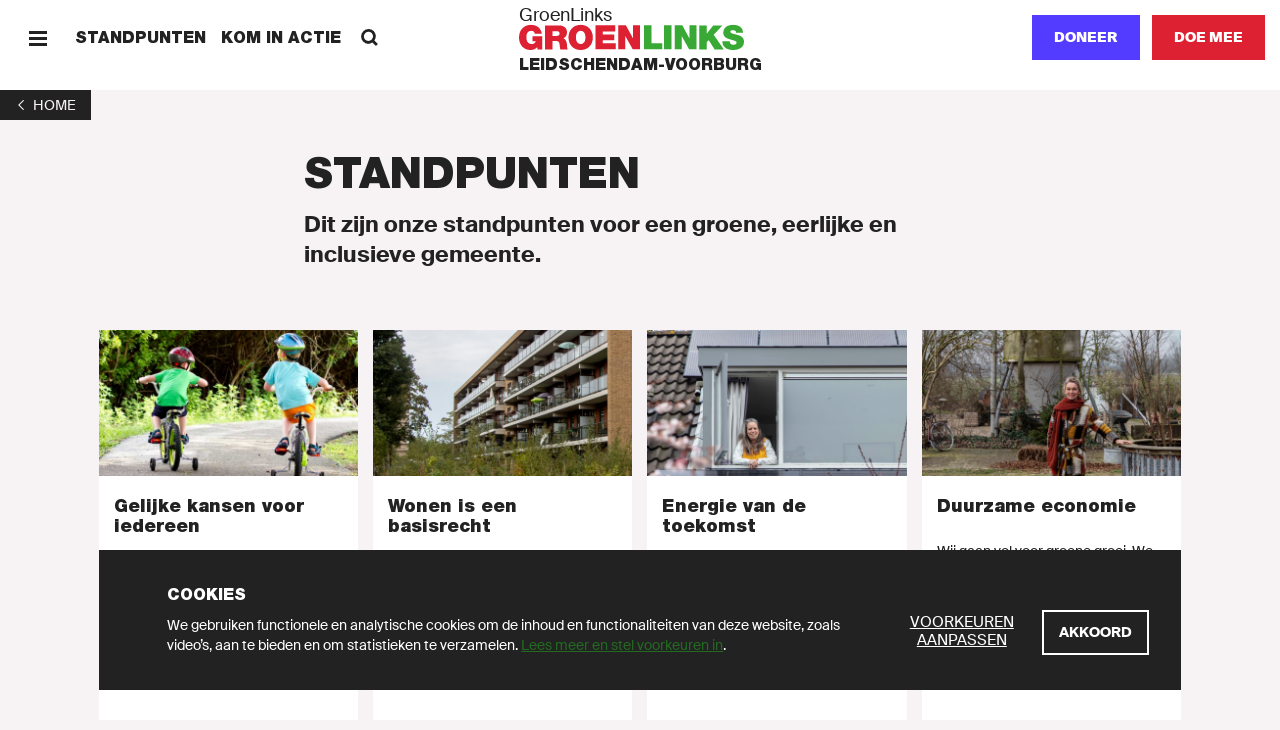

--- FILE ---
content_type: text/html; charset=UTF-8
request_url: https://leidschendam-voorburg.groenlinks.nl/standpunten
body_size: 44525
content:
<!DOCTYPE html>
<html lang="nl" dir="ltr" prefix="content: http://purl.org/rss/1.0/modules/content/  dc: http://purl.org/dc/terms/  foaf: http://xmlns.com/foaf/0.1/  og: http://ogp.me/ns#  rdfs: http://www.w3.org/2000/01/rdf-schema#  schema: http://schema.org/  sioc: http://rdfs.org/sioc/ns#  sioct: http://rdfs.org/sioc/types#  skos: http://www.w3.org/2004/02/skos/core#  xsd: http://www.w3.org/2001/XMLSchema# ">
  <head>
    <meta charset="utf-8" />
<noscript><style>form.antibot * :not(.antibot-message) { display: none !important; }</style>
</noscript><meta name="description" content="Wij gaan voor een gemeente waarin iedereen gelijk is. En waarin we samen leven met elkaar en met de natuur. Onze gemeente heeft een partij nodig heeft die groene en linkse politiek verbindt. Hieronder vind je onze standpunten hoe we dit willen bereiken." />
<meta name="abstract" content="GroenLinks staat voor Goede zorg, Schone energie, Meer werk en Eerlijk delen. Doe mee en word lid!" />
<meta http-equiv="content-language" content="nl" />
<link rel="shortlink" href="https://leidschendam-voorburg.groenlinks.nl/node/110076" />
<link rel="canonical" href="https://leidschendam-voorburg.groenlinks.nl/standpunten" />
<meta property="og:site_name" content="Leidschendam-Voorburg" />
<meta property="og:type" content="website" />
<meta property="og:url" content="https://leidschendam-voorburg.groenlinks.nl/standpunten" />
<meta property="og:title" content="Standpunten Leidschendam-Voorburg" />
<meta property="og:description" content="Wij gaan voor een gemeente waarin iedereen gelijk is. En waarin we samen leven met elkaar en met de natuur. Onze gemeente heeft een partij nodig heeft die groene en linkse politiek verbindt. Hieronder vind je onze standpunten hoe we dit willen bereiken." />
<meta property="og:image:url" content="https://leidschendam-voorburg.groenlinks.nl/sites/groenlinks/files/styles/socials/public/2022-01/Met%20elkaar%20en%20voor%20elkaar.png?itok=A2HoNV-o" />
<meta property="og:image:secure_url" content="https://leidschendam-voorburg.groenlinks.nl/sites/groenlinks/files/styles/socials/public/2022-01/Met%20elkaar%20en%20voor%20elkaar.png?itok=A2HoNV-o" />
<meta property="fb:admins" content="1057365092" />
<meta name="twitter:card" content="summary_large_image" />
<meta name="twitter:site" content="@groenlinks" />
<meta name="twitter:description" content="Wij gaan voor een gemeente waarin iedereen gelijk is. En waarin we samen leven met elkaar en met de natuur. Onze gemeente heeft een partij nodig heeft die groene en linkse politiek verbindt. Hieronder vind je onze standpunten hoe we dit willen bereiken." />
<meta name="twitter:title" content="Standpunten Leidschendam-Voorburg" />
<meta name="twitter:site:id" content="11836402" />
<meta name="twitter:url" content="https://leidschendam-voorburg.groenlinks.nl/standpunten" />
<meta name="twitter:image" content="https://leidschendam-voorburg.groenlinks.nl/sites/groenlinks/files/styles/x_16_9/public/2022-01/Met%20elkaar%20en%20voor%20elkaar.png?itok=mo1V6kze" />
<meta name="Generator" content="Drupal 10 (https://www.drupal.org)" />
<meta name="MobileOptimized" content="width" />
<meta name="HandheldFriendly" content="true" />
<meta name="viewport" content="width=device-width, initial-scale=1.0" />
<link rel="icon" href="/themes/groenlinks2020/favicon.ico" type="image/vnd.microsoft.icon" />
<script src="/sites/groenlinks/files/google_tag/main/google_tag.script.js?t9ecmy" defer></script>

    <title>Standpunten Leidschendam-Voorburg | GroenLinks Leidschendam-Voorburg</title>
    <link rel="stylesheet" media="all" href="/sites/groenlinks/files/css/css_29K6jh675bV8G7N1LMTS_ZTHvsN8FNHLwMt7BiaYiWk.css?delta=0&amp;language=nl&amp;theme=groenlinks2020&amp;include=eJxFzUsOgzAMRdENuQSxIydYJsL5yI8M0tWD2gGzqzO5yRiYITKE0r-LAKwCSs0l1OaFLX-F1JtUy_XEtm5rUGuR7YNrPqbU2Vmd-4Gw--hsyyvLqH1EyzhkJ0xcUn7HG9DwMEM" />
<link rel="stylesheet" media="all" href="/sites/groenlinks/files/css/css_aprfKrwitcYV4fL-miEP8TCxspCWwAa-RCslLuBTuMQ.css?delta=1&amp;language=nl&amp;theme=groenlinks2020&amp;include=eJxFzUsOgzAMRdENuQSxIydYJsL5yI8M0tWD2gGzqzO5yRiYITKE0r-LAKwCSs0l1OaFLX-F1JtUy_XEtm5rUGuR7YNrPqbU2Vmd-4Gw--hsyyvLqH1EyzhkJ0xcUn7HG9DwMEM" />

    
  </head>
  <body class="path-node page-node-type-page">
    <script>(() => { const ua = window.navigator.userAgent, cl = document.documentElement.classList; cl.add('has-js'), cl.add('ontouchstart' in window ? 'touch' : 'no-touch'), -1 !== ua.indexOf('iPad') ? (cl.add('is-ipad'), cl.add('is-ios')) : -1 !== ua.indexOf('iPhone') && (cl.add('is-iphone'), cl.add('is-ios')), -1 !== ua.indexOf('Mac OS X') ? cl.add('is-osx') : -1 !== ua.indexOf('Windows') ? cl.add('is-windows') : -1 !== ua.indexOf('Android') && cl.add('is-android'), -1 !== ua.indexOf('Edge/') ? cl.add('is-edge') : -1 !== ua.indexOf('Chrome/') ? cl.add('is-chrome') : -1 !== ua.indexOf('Firefox/') ? cl.add('is-firefox') : -1 !== ua.indexOf('Safari/') ? cl.add('is-safari') : -1 !== ua.indexOf('Trident/') && cl.add('is-ie'); })();</script>
    <noscript><iframe src="https://www.googletagmanager.com/ns.html?id=GTM-MHLC8GD" height="0" width="0" style="display:none;visibility:hidden"></iframe></noscript>
      <div class="dialog-off-canvas-main-canvas" data-off-canvas-main-canvas>
    <div id="page-wrapper">
  <div class="container container--wrapper" id="page">
    <div class="skip-to-main">
      <button class="link link--default ">
        <span class="link__span">Scroll naar beneden</span>
      </button>
    </div>
    
      
    
  <div class="notification-bar notification-bar--dark" data-name="cookies" aria-role="dialog">
    <div class="notification-bar__grid">
      <div class="notification-bar__container">
        <h6 class="notification-bar__title">Cookies</h6>

        <div class="notification-bar__content">
          <div class="notification-bar__text">
                
  <div class="richtext richtext--simple-small ">
          <p>We gebruiken functionele en analytische cookies om de inhoud en functionaliteiten van deze website, zoals video’s, aan te bieden en om statistieken te verzamelen.&nbsp;<a href="/cookies">Lees meer en stel voorkeuren in</a>.</p>
      </div>

          </div>

          <div class="notification-bar__buttons">
                            
    
  <a class="link link--default link--preferences" href="/cookies"  >
        
  
      <span class="link__span">Voorkeuren aanpassen</span>
  
  
  
  
  </a>

            
            
              
    
  <button class="button button--tertiary  button--close"
                              
          aria-label="Akkoord">
        
  
      <span class="button__span">Akkoord</span>
  
  
  
  </button>

          </div>
        </div>
      </div>
    </div>
  </div>


        
        
  <div class="menu-bar menu-bar--local" aria-label="Navigatie">
    <div class="menu-bar__bar">
      <div class="menu-bar__items-left">
        <div class="menu-bar__icon-button menu-bar__icon-button--menu">
            
    
  <button class="icon-button icon-button--default button--menu"
          aria-label="Menu">
        
  <span class="icon-button__icon">
          <svg xmlns="http://www.w3.org/2000/svg" width="18" height="18" fill="currentColor" shape-rendering="crispEdges" viewBox="0 0 18 18">
  <path fill-rule="evenodd" d="M18 13.5v3H0v-3h18zm0-6v3H0v-3h18zm0-6v3H0v-3h18z"/>
</svg>
      </span>

  </button>

            
    
  <button class="icon-button icon-button--default button--close"
          aria-label="Sluiten">
        
  <span class="icon-button__icon">
          <svg xmlns="http://www.w3.org/2000/svg" width="18" height="18" fill="currentColor" viewBox="0 0 18 18">
  <path fill-rule="evenodd" d="M14.91 1 17 3.09 11.09 9 17 14.91 14.91 17 9 11.09 3.09 17 1 14.91 6.91 9 1 3.09 3.09 1 9 6.91z"/>
</svg>
      </span>

  </button>

        </div>

                  <span class="menu-bar__link">
              
    
  <a class="link link--default " href="/standpunten"  >
        
  
      <span class="link__span">Standpunten</span>
  
  
  
  
  </a>

          </span>
                  <span class="menu-bar__link">
              
    
  <a class="link link--default " href="/kom-in-actie"  >
        
  
      <span class="link__span">Kom in actie</span>
  
  
  
  
  </a>

          </span>
                        <div class="menu-bar__link-search">
            
    
  <a class="link link--default button--search" href="/zoeken"  >
        
      <span class="link__icon link__icon--before">
      
<svg xmlns="http://www.w3.org/2000/svg" x="0" y="0" width="18" height="18" viewBox="0 0 18 18" fill="currentColor">
  <path fill-rule="evenodd" d="M13.93 1.97a6.91 6.91 0 01.6 8.96l3.38 3.29-1.87 1.81-3.4-3.3a6.9 6.9 0 01-8.67-.8A6.95 6.95 0 014.1 2.1a6.95 6.95 0 019.83-.13zM5.92 3.92a4.34 4.34 0 00-.08 6.14 4.34 4.34 0 006.14-.08 4.34 4.34 0 00.08-6.14 4.34 4.34 0 00-6.14.08z"/>
</svg>
    </span>
  
      <span class="link__span">Zoeken</span>
  
  
  
  
  </a>

        </div>
              </div>

      <div class="menu-bar__logo">
                  <a class="logo logo--local " href="/" title="GroenLinks"
       aria-label="GroenLinks">
      <span class="logo__span" hidden="screen">GroenLinks</span>

      <svg class="logo__svg" x="0" y="0" width="800" height="90" viewBox="0 0 800 90" preserveAspectRatio="xMidYMid meet" xmlns="http://www.w3.org/2000/svg" xmlns:xlink="http://www.w3.org/1999/xlink">
        <title>GroenLinks</title>

        <defs>
          <g id="logo" class="name">
            <path fill="#39a935" d="M760.77 0c18.57 0 34.94 7 35.66 27.85h-24.89a6.53 6.53 0 00-3.12-6.8 13.63 13.63 0 00-7.78-2.17c-3.58 0-9.45 1-9.45 5.74.48 6.11 12.69 7.44 24.77 10.77 12.08 3.33 24 9 24 24.64 0 22.26-20.45 29.45-39.47 29.45-9.7 0-37.33-3.49-37.56-30.75h26.29l.04.01c-.01 1.92.33 3.82 1 5.62 1.91 5.15 7.66 6.22 12.56 6.22 4.3 0 10.9-1.44 10.9-7.78 0-4.41-3.74-5.6-18.46-9.81-13.5-3.82-28.93-7.53-28.93-24.77C726.33 8.48 743.2 0 760.77 0zm-93.56 2.02v29.44h.26l23.44-29.44h32.42l-31 33.38 36 52.06h-32.76L674.5 54.19l-7.29 8.02v25.25h-26.33V2.02h26.33zm-125.05-.31v85.44h-26.33V1.71h26.33zm38.5 0l24.88 45.71h.26V1.71h24.88v85.43h-25.61l-26.22-46.68h-.22v46.68h-24.87V1.71h26.9zm-109.57 0v63.53h37.81v21.9h-64.13V1.71h26.32z"/>
            <path fill="#dd2132" d="M219.28 0c25.94 0 43.3 18.65 43.3 44.74 0 26.09-17.33 44.75-43.3 44.75s-43.31-18.66-43.31-44.75S193.34 0 219.28 0zM42.1 0c21.78 0 35.54 11.88 39.38 31.94H56.22A12.51 12.51 0 0043.79 21.3c-18.07 0-17.48 19-17.48 24.87 0 8 3.23 22 19.27 22 6.11 0 12.32-3.12 13.64-9.45H47.64V40.43h34.91v47H65.91l-.83-8.75v.03c-5.86 7.53-14.95 10.78-24.28 10.78C15.55 89.49 0 69.88 0 45.58 0 13.04 22.84 0 42.1 0zm100.72 2.02c14.95 0 27.89 8.25 27.89 24.4 0 8.87-4.08 18.2-12.82 21.43 7.19 2.75 11.56 10.64 12.56 21.29.38 4.21.49 14.32 2.89 18.32h-26.32a59.87 59.87 0 01-2.16-13.17c-.71-8.13-1.43-16.64-11.84-16.64h-14v29.81H92.7V2.02zm237.3-.31l24.89 45.71h.25V1.71h24.88v85.43h-25.59l-26.21-46.68h-.24v46.68h-24.9V1.71h26.92zm-37.66 0v21.9h-44.35v10.66h40.3v20.31h-40.3v10.66h45.68v21.9h-72V1.71h70.67zM219.28 21.3c-6.71 0-17 4.44-17 23.44 0 19.01 10.3 23.45 17 23.45 6.7 0 17-4.43 17-23.45s-10.29-23.44-17-23.44zm-87.96 1.07h-12.3v16.99h13.93c4.88-.03 11.37-.97 11.37-8.5 0-5.39-3-8.49-13-8.49z"/>
          </g>
        </defs>

        <use xlink:href="#logo" x="0" y="0"/>
      </svg>
    </a>
  

                  <p class="menu-bar__department-title">Leidschendam-Voorburg</p>
              </div>

      <div class="menu-bar__items-right">
        
        
        
                  <a href=/doneer-lokaal class="button button--styled button--secondary__styled button--secondary">Doneer</a>
        
                    
    
  <a class="button button--secondary   "
     href="https://groenlinks.nl/doe-mee"
     target="_blank"      
     aria-label="Doe mee">
        
  
      <span class="button__span">Doe mee</span>
  
  
  
  </a>

              </div>
    </div>
  </div>



    
    
            
  
        
    
  <div  class="header-back-link">
        
    <a class="back-link" href="/" aria-label="1">
    <span class="back-link__icon back-link__icon--before">
      <svg xmlns="http://www.w3.org/2000/svg" width="18" height="18" fill="currentColor" viewBox="0 0 18 18">
  <path fill-rule="evenodd" d="M12 13.29 7.5 9 12 4.71 11.25 4 6 9l5.25 5z"/>
</svg>
    </span>

          <span class="back-link__span">Home</span>
    
      </a>

  </div>

                  
    
  <div        class="header header--default">
    
    <div class="header__grid">
            
      <div class="header__title-container">
        <h1 class="header__title">
          <span class="header__title-background">Standpunten</span>
        </h1>
      </div>

      
      
      
              <div class="header__introduction">
              
  <div class="richtext richtext--introduction ">
          Dit zijn onze standpunten voor een groene, eerlijke en inclusieve gemeente.
      </div>

        </div>
      
      
          </div>
  </div>


<div id="block-paginaheader" class="block block-fixed-block-content block-fixed-block-contentpage-header">
  
    
      
  </div>


    <div data-drupal-messages-fallback class="hidden"></div><div id="block-groenlinks2020-content" class="block block-system block-system-main-block">
  
    
        <header class="container container--header" role="banner">
    
  </header>

    <main id="main" class="container container--content" role="main">
              
        
    
  <div id="id501613" class="card-grid">
    <div class="card-grid__grid">
      
      <div class="card-grid__cards">
                                
                  
        
    <a class="card card--default  " href="/standpunten/gelijke-kansen-voor-iedereen"    >

        <div class="card__image">
                    <picture class="picture picture--background">
                  <source srcset="/sites/groenlinks/files/styles/1060x596/public/2022-01/Gelijke%20kansen%20voor%20iedereen.png?h=d1cb525d&amp;itok=574qKtmq 1x" media="(min-width: 0px)" type="image/png" width="1060" height="596"/>
                  <img width="1060" height="596" src="/sites/groenlinks/files/styles/1060x596/public/2022-01/Gelijke%20kansen%20voor%20iedereen.png?h=d1cb525d&amp;itok=574qKtmq" alt="Twee fietsende kinderen" loading="lazy" class=" picture__image" />

  </picture>




            
            
              
                  </div>

                    <div class="card__content">
                
                                    <p class="card__title">Gelijke kansen voor iedereen</p>
                
                                    <p class="card__text">  Iedereen verdient een eerlijke kans. GroenLinks gelooft erin dat iedereen wat van het leven wil maken.

</p>
                
                
                                                      
    
  <span class="link link--tertiary " tabindex="0">
        
  
      <span class="link__span">Lees meer</span>
  
      <span class="link__icon link__icon--after">
      <svg xmlns="http://www.w3.org/2000/svg" width="18" height="18" fill="currentColor" viewBox="0 0 18 18">
  <path fill-rule="evenodd" d="M6 13.29 10.5 9 6 4.71 6.75 4 12 9l-5.25 5z"/>
</svg>
    </span>
  
  
  
  </span>

                            </div>
            </a>


                                          
                  
        
    <a class="card card--default  " href="/standpunten/wonen-is-een-basisrecht"    >

        <div class="card__image">
                    <picture class="picture picture--background">
                  <source srcset="/sites/groenlinks/files/styles/1060x596/public/2022-01/Wonen%20is%20een%20basisrecht.png?h=d1cb525d&amp;itok=TbWOgGrS 1x" media="(min-width: 0px)" type="image/png" width="1060" height="596"/>
                  <img width="1060" height="596" src="/sites/groenlinks/files/styles/1060x596/public/2022-01/Wonen%20is%20een%20basisrecht.png?h=d1cb525d&amp;itok=TbWOgGrS" alt="Foto van een flat (gemaakt door Henk Knoester)" loading="lazy" class=" picture__image" />

  </picture>




            
            
              
                  </div>

                    <div class="card__content">
                
                                    <p class="card__title">Wonen is een basisrecht</p>
                
                                    <p class="card__text">  Een dak boven je hoofd is een grondrecht. Helaas zitten we midden in een wooncrisis waarin dat lang niet voor iedereen vanzelfsprekend is.

</p>
                
                
                                                      
    
  <span class="link link--tertiary " tabindex="0">
        
  
      <span class="link__span">Lees meer</span>
  
      <span class="link__icon link__icon--after">
      <svg xmlns="http://www.w3.org/2000/svg" width="18" height="18" fill="currentColor" viewBox="0 0 18 18">
  <path fill-rule="evenodd" d="M6 13.29 10.5 9 6 4.71 6.75 4 12 9l-5.25 5z"/>
</svg>
    </span>
  
  
  
  </span>

                            </div>
            </a>


                                          
                  
        
    <a class="card card--default  " href="/standpunten/energie-van-de-toekomst"    >

        <div class="card__image">
                    <picture class="picture picture--background">
                  <source srcset="/sites/groenlinks/files/styles/1060x596/public/2022-01/Energie%20van%20de%20toekomst.png?h=d1cb525d&amp;itok=kMwOTXmF 1x" media="(min-width: 0px)" type="image/png" width="1060" height="596"/>
                  <img width="1060" height="596" src="/sites/groenlinks/files/styles/1060x596/public/2022-01/Energie%20van%20de%20toekomst.png?h=d1cb525d&amp;itok=kMwOTXmF" alt="Foto van iemand die uit het raam kijkt met zonnepanelen op het dak (gemaakt door Henk Knoester)" loading="lazy" class=" picture__image" />

  </picture>




            
            
              
                  </div>

                    <div class="card__content">
                
                                    <p class="card__title">Energie van de toekomst</p>
                
                                    <p class="card__text">  De klimaatcrisis is de grootste opgave van onze tijd. Wachten kan niet meer: we moeten nú de handen uit de mouwen steken en verloren tijd inhalen.

</p>
                
                
                                                      
    
  <span class="link link--tertiary " tabindex="0">
        
  
      <span class="link__span">Lees meer</span>
  
      <span class="link__icon link__icon--after">
      <svg xmlns="http://www.w3.org/2000/svg" width="18" height="18" fill="currentColor" viewBox="0 0 18 18">
  <path fill-rule="evenodd" d="M6 13.29 10.5 9 6 4.71 6.75 4 12 9l-5.25 5z"/>
</svg>
    </span>
  
  
  
  </span>

                            </div>
            </a>


                                          
                  
        
    <a class="card card--default  " href="/standpunten/duurzame-economie"    >

        <div class="card__image">
                    <picture class="picture picture--background">
                  <source srcset="/sites/groenlinks/files/styles/1060x596/public/2022-01/Duurzame%20economie.png?h=d1cb525d&amp;itok=CA_87tm2 1x" media="(min-width: 0px)" type="image/png" width="1060" height="596"/>
                  <img width="1060" height="596" src="/sites/groenlinks/files/styles/1060x596/public/2022-01/Duurzame%20economie.png?h=d1cb525d&amp;itok=CA_87tm2" alt="Foto op buitenplaats Molenwei met op de voorgrond de eigenaresse (gemaakt door Henk Knoester)" loading="lazy" class=" picture__image" />

  </picture>




            
            
              
                  </div>

                    <div class="card__content">
                
                                    <p class="card__title">Duurzame economie</p>
                
                                    <p class="card__text">  Wij gaan vol voor groene groei. We vinden dat de gemeente meer mag doen om te zorgen dat onze economie duurzamer en socialer wordt.

</p>
                
                
                                                      
    
  <span class="link link--tertiary " tabindex="0">
        
  
      <span class="link__span">Lees meer</span>
  
      <span class="link__icon link__icon--after">
      <svg xmlns="http://www.w3.org/2000/svg" width="18" height="18" fill="currentColor" viewBox="0 0 18 18">
  <path fill-rule="evenodd" d="M6 13.29 10.5 9 6 4.71 6.75 4 12 9l-5.25 5z"/>
</svg>
    </span>
  
  
  
  </span>

                            </div>
            </a>


                                          
                  
        
    <a class="card card--default  " href="/standpunten/een-schonere-gemeente"    >

        <div class="card__image">
                    <picture class="picture picture--background">
                  <source srcset="/sites/groenlinks/files/styles/1060x596/public/2022-01/Een%20schonere%20gemeente.png?h=d1cb525d&amp;itok=Vbn-q2js 1x" media="(min-width: 0px)" type="image/png" width="1060" height="596"/>
                  <img width="1060" height="596" src="/sites/groenlinks/files/styles/1060x596/public/2022-01/Een%20schonere%20gemeente.png?h=d1cb525d&amp;itok=Vbn-q2js" alt="twee mensen die afval aan het rapen zijn (gemaakt door Henk Knoester)" loading="lazy" class=" picture__image" />

  </picture>




            
            
              
                  </div>

                    <div class="card__content">
                
                                    <p class="card__title">Een schonere gemeente</p>
                
                                    <p class="card__text">  De coronacrisis heeft laten zien hoe belangrijk het is om te kunnen genieten in je eigen buurt.

</p>
                
                
                                                      
    
  <span class="link link--tertiary " tabindex="0">
        
  
      <span class="link__span">Lees meer</span>
  
      <span class="link__icon link__icon--after">
      <svg xmlns="http://www.w3.org/2000/svg" width="18" height="18" fill="currentColor" viewBox="0 0 18 18">
  <path fill-rule="evenodd" d="M6 13.29 10.5 9 6 4.71 6.75 4 12 9l-5.25 5z"/>
</svg>
    </span>
  
  
  
  </span>

                            </div>
            </a>


                                          
                  
        
    <a class="card card--default  " href="/standpunten/fietsers-en-voetgangers-op-een"    >

        <div class="card__image">
                    <picture class="picture picture--background">
                  <source srcset="/sites/groenlinks/files/styles/1060x596/public/2022-01/Fietsers%20en%20voetganger%20op%20%C3%A9%C3%A9n.png?h=d1cb525d&amp;itok=t0i4Fg0u 1x" media="(min-width: 0px)" type="image/png" width="1060" height="596"/>
                  <img width="1060" height="596" src="/sites/groenlinks/files/styles/1060x596/public/2022-01/Fietsers%20en%20voetganger%20op%20%C3%A9%C3%A9n.png?h=d1cb525d&amp;itok=t0i4Fg0u" alt="Foto van iemand op de fiets (gemaakt door Henk Knoester)" loading="lazy" class=" picture__image" />

  </picture>




            
            
              
                  </div>

                    <div class="card__content">
                
                                    <p class="card__title">Fietsers en voetgangers op één</p>
                
                                    <p class="card__text">  Voetgangers en fietsers staan voor GroenLinks op nummer één. Dit is goed voor het milieu en fietsen en wandelen is ook nog eens heel ontspannend en gezond.

</p>
                
                
                                                      
    
  <span class="link link--tertiary " tabindex="0">
        
  
      <span class="link__span">Lees meer</span>
  
      <span class="link__icon link__icon--after">
      <svg xmlns="http://www.w3.org/2000/svg" width="18" height="18" fill="currentColor" viewBox="0 0 18 18">
  <path fill-rule="evenodd" d="M6 13.29 10.5 9 6 4.71 6.75 4 12 9l-5.25 5z"/>
</svg>
    </span>
  
  
  
  </span>

                            </div>
            </a>


                                          
                  
        
    <a class="card card--default  " href="/standpunten/meer-groen-voor-mens-en-dier"    >

        <div class="card__image">
                    <picture class="picture picture--background">
                  <source srcset="/sites/groenlinks/files/styles/1060x596/public/2022-01/Meer%20groen%20voor%20mens%20en%20dier.png?h=d1cb525d&amp;itok=uqqqSs0L 1x" media="(min-width: 0px)" type="image/png" width="1060" height="596"/>
                  <img width="1060" height="596" src="/sites/groenlinks/files/styles/1060x596/public/2022-01/Meer%20groen%20voor%20mens%20en%20dier.png?h=d1cb525d&amp;itok=uqqqSs0L" alt="Foto van een groene omgeving in Stadstuin Rusthout (gemaakt door Henk Knoester)" loading="lazy" class=" picture__image" />

  </picture>




            
            
              
                  </div>

                    <div class="card__content">
                
                                    <p class="card__title">Meer groen voor mens en dier</p>
                
                                    <p class="card__text">  De natuur hebben we hard nodig. Groen in de directe leefomgeving heeft een positieve invloed op het welzijn en functioneren van mensen en dieren.

</p>
                
                
                                                      
    
  <span class="link link--tertiary " tabindex="0">
        
  
      <span class="link__span">Lees meer</span>
  
      <span class="link__icon link__icon--after">
      <svg xmlns="http://www.w3.org/2000/svg" width="18" height="18" fill="currentColor" viewBox="0 0 18 18">
  <path fill-rule="evenodd" d="M6 13.29 10.5 9 6 4.71 6.75 4 12 9l-5.25 5z"/>
</svg>
    </span>
  
  
  
  </span>

                            </div>
            </a>


                                          
                  
        
    <a class="card card--default  " href="/standpunten/eerlijke-zorg"    >

        <div class="card__image">
                    <picture class="picture picture--background">
                  <source srcset="/sites/groenlinks/files/styles/1060x596/public/2022-01/Eerlijke%20zorg.png?h=d1cb525d&amp;itok=crdjLXsr 1x" media="(min-width: 0px)" type="image/png" width="1060" height="596"/>
                  <img width="1060" height="596" src="/sites/groenlinks/files/styles/1060x596/public/2022-01/Eerlijke%20zorg.png?h=d1cb525d&amp;itok=crdjLXsr" alt="Foto van een zorgmedewerker" loading="lazy" class=" picture__image" />

  </picture>




            
            
              
                  </div>

                    <div class="card__content">
                
                                    <p class="card__title">Eerlijke zorg</p>
                
                                    <p class="card__text">  Voor GroenLinks is gezond zijn meer dan niet ziek zijn. Het betekent lekker in je vel zitten, controle hebben over je leven en meedoen zoals jij dat wil.

</p>
                
                
                                                      
    
  <span class="link link--tertiary " tabindex="0">
        
  
      <span class="link__span">Lees meer</span>
  
      <span class="link__icon link__icon--after">
      <svg xmlns="http://www.w3.org/2000/svg" width="18" height="18" fill="currentColor" viewBox="0 0 18 18">
  <path fill-rule="evenodd" d="M6 13.29 10.5 9 6 4.71 6.75 4 12 9l-5.25 5z"/>
</svg>
    </span>
  
  
  
  </span>

                            </div>
            </a>


                                          
                  
        
    <a class="card card--default  " href="/standpunten/met-elkaar-en-voor-elkaar"    >

        <div class="card__image">
                    <picture class="picture picture--background">
                  <source srcset="/sites/groenlinks/files/styles/1060x596/public/2022-01/Met%20elkaar%20en%20voor%20elkaar.png?h=d1cb525d&amp;itok=DthR7i1s 1x" media="(min-width: 0px)" type="image/png" width="1060" height="596"/>
                  <img width="1060" height="596" src="/sites/groenlinks/files/styles/1060x596/public/2022-01/Met%20elkaar%20en%20voor%20elkaar.png?h=d1cb525d&amp;itok=DthR7i1s" alt="Een kaartje waarop staat: ik denk aan jou (gemaakt door Elena de Prez)" loading="lazy" class=" picture__image" />

  </picture>




            
            
              
                  </div>

                    <div class="card__content">
                
                                    <p class="card__title">Met elkaar en voor elkaar</p>
                
                                    <p class="card__text">  Door dingen met elkaar en voor elkaar te doen, voelen mensen zich beter, positiever en gezonder.

</p>
                
                
                                                      
    
  <span class="link link--tertiary " tabindex="0">
        
  
      <span class="link__span">Lees meer</span>
  
      <span class="link__icon link__icon--after">
      <svg xmlns="http://www.w3.org/2000/svg" width="18" height="18" fill="currentColor" viewBox="0 0 18 18">
  <path fill-rule="evenodd" d="M6 13.29 10.5 9 6 4.71 6.75 4 12 9l-5.25 5z"/>
</svg>
    </span>
  
  
  
  </span>

                            </div>
            </a>


                                          
                  
        
    <a class="card card--default  " href="/standpunten/leidschendam-voorburg-van-ons-allemaal"    >

        <div class="card__image">
                    <picture class="picture picture--background">
                  <source srcset="/sites/groenlinks/files/styles/1060x596/public/2022-01/LV%20van%20ons%20allemaal.png?h=d1cb525d&amp;itok=enLWShcf 1x" media="(min-width: 0px)" type="image/png" width="1060" height="596"/>
                  <img width="1060" height="596" src="/sites/groenlinks/files/styles/1060x596/public/2022-01/LV%20van%20ons%20allemaal.png?h=d1cb525d&amp;itok=enLWShcf" alt="Iemand die de regenboogvlag uithangt" loading="lazy" class=" picture__image" />

  </picture>




            
            
              
                  </div>

                    <div class="card__content">
                
                                    <p class="card__title">Leidschendam-Voorburg van ons allemaal</p>
                
                                    <p class="card__text">  GroenLinks staat voor een veilige gemeente waarin iedereen zichzelf kan zijn, de gemeente is voor iedereen.

</p>
                
                
                                                      
    
  <span class="link link--tertiary " tabindex="0">
        
  
      <span class="link__span">Lees meer</span>
  
      <span class="link__icon link__icon--after">
      <svg xmlns="http://www.w3.org/2000/svg" width="18" height="18" fill="currentColor" viewBox="0 0 18 18">
  <path fill-rule="evenodd" d="M6 13.29 10.5 9 6 4.71 6.75 4 12 9l-5.25 5z"/>
</svg>
    </span>
  
  
  
  </span>

                            </div>
            </a>


                        </div>
    </div>

    
  </div>


  
        
  </main>

  </div>


    


    <footer class="container container--footer" role="contentinfo">
        <div class="region region-footer">
    

  </div>

        <div class="region region-site-footer">
    
        
    
  <div class="footer-bar">
    <div class="footer-bar__grid">
      <div class="footer-bar__logo">
            
      <a class="logo logo--default " href="/" title="GroenLinks"
       aria-label="GroenLinks">
      <span class="logo__span" hidden="screen">GroenLinks</span>

      <svg class="logo__svg" width="800" height="90" viewBox="0 0 800 90" preserveAspectRatio="xMidYMid meet" xmlns="http://www.w3.org/2000/svg" xmlns:xlink="http://www.w3.org/1999/xlink">
        <use xlink:href="#logo" x="0" y="0"/>
      </svg>
    </a>
  

              </div>

              <div class="footer-bar__column">
                        
    
  <div class="link-list ">
    <div class="link-list__links">
                          
    
  <a class="link link--default " href="/standpunten"  >
        
  
      <span class="link__span">Standpunten</span>
  
  
  
  
  </a>

                                  
    
  <a class="link link--default " href="/kom-in-actie"  >
        
  
      <span class="link__span">Kom in actie</span>
  
  
  
  
  </a>

                                  
    
  <a class="link link--default " href="/nieuws"  >
        
  
      <span class="link__span">Nieuws</span>
  
  
  
  
  </a>

                                  
    
  <a class="link link--default " href="/agenda"  >
        
  
      <span class="link__span">Agenda</span>
  
  
  
  
  </a>

                  </div>
  </div>

                  </div>
              <div class="footer-bar__column">
                        
    
  <div class="link-list ">
    <div class="link-list__links">
                          
    
  <a class="link link--default " href="/onze-mensen"  >
        
  
      <span class="link__span">Onze mensen</span>
  
  
  
  
  </a>

                                  
    
  <a class="link link--default " href="/afdeling"  >
        
  
      <span class="link__span">Onze afdeling</span>
  
  
  
  
  </a>

                                  
    
  <a class="link link--default " href="/contact"  >
        
  
      <span class="link__span">Contact</span>
  
  
  
  
  </a>

                  </div>
  </div>

                  </div>
              <div class="footer-bar__column">
                        
    
  <div class="link-list ">
    <div class="link-list__links">
                          
    
  <a class="link link--default " href="https://groenlinks.nl" target="_blank" rel="noopener noreferrer">
        
  
      <span class="link__span">Naar GroenLinks.nl</span>
  
  
  
  
  </a>

                  </div>
  </div>

                  </div>
      
              <div class="footer-bar__follow-buttons">
          <h5 class="footer-bar__follow-title">Volg ons op Social</h5>
          <div class="footer-bar__follow-buttons-wrapper">
                            
    
  <a class="icon-button icon-button--round "
     href="https://www.instagram.com/groenlinks_lv/"
     target="_blank"     aria-label="Bezoek onze Instagram-pagina">
        
  <span class="icon-button__icon">
          
<svg xmlns="http://www.w3.org/2000/svg" x="0" y="0" width="18" height="18" viewBox="2 2 14 14" fill="currentColor">
  <path d="M8.13 2H9.9l1.07.01c.3 0 .52.01.8.03h.13c.75.04 1.26.16 1.7.33.47.17.9.45 1.24.8.36.36.63.78.81 1.25.17.44.3.95.33 1.7l.02.51.01 1.3v2.6c0 .62-.02.89-.04 1.36a5.13 5.13 0 01-.32 1.7 3.58 3.58 0 01-2.05 2.05c-.4.15-.83.26-1.43.3l-.8.04c-.4.02-.84.02-1.88.02H7.36c-.53 0-.8-.02-1.23-.04a5.13 5.13 0 01-1.7-.32 3.45 3.45 0 01-1.24-.81 3.45 3.45 0 01-.81-1.24 4.86 4.86 0 01-.31-1.43l-.03-.52-.03-1.52V7.69c.01-.78.02-1.05.05-1.58.03-.74.15-1.25.32-1.7.18-.46.45-.88.8-1.23.36-.36.78-.64 1.25-.81.39-.15.83-.27 1.43-.31l.63-.03C6.89 2 7.25 2 8.13 2zm2.47 1.5H7.57c-.58 0-.83.02-1.28.04a3.7 3.7 0 00-1.25.23c-.29.1-.55.28-.77.5-.22.22-.4.48-.5.77-.08.21-.18.51-.22 1.04l-.03.73c-.01.37-.02.78-.02 1.72v1.78c0 .67.02.92.04 1.4.03.65.14 1.01.23 1.25.1.29.28.55.5.77.22.22.48.39.77.5l.18.06c.2.06.47.13.86.16l.83.03.9.02h2.76l1.14-.04a3.7 3.7 0 001.25-.23 2.23 2.23 0 001.27-1.28c.08-.2.18-.51.22-1.04l.03-.73c.01-.37.02-.77.02-1.71V7.69c0-.67-.02-.92-.04-1.4a3.7 3.7 0 00-.23-1.25c-.1-.29-.28-.55-.5-.77-.22-.22-.48-.4-.77-.5a3.43 3.43 0 00-1.04-.22l-.74-.03-.58-.01zM9 5.4a3.6 3.6 0 110 7.2 3.6 3.6 0 010-7.2zm0 1.27a2.33 2.33 0 100 4.66 2.33 2.33 0 000-4.66zm3.74-2.25a.84.84 0 110 1.68.84.84 0 010-1.68z"/>
</svg>
      </span>

  </a>

                            
    
  <a class="icon-button icon-button--round "
     href="https://www.facebook.com/GroenLinksLeidschendamVoorburg/"
     target="_blank"     aria-label="Bezoek onze Facebook-pagina">
        
  <span class="icon-button__icon">
          <svg xmlns="http://www.w3.org/2000/svg" width="18" height="18" fill="currentColor" viewBox="0 0 18 18">
  <path d="M11.33 2.99h1.64V.13A20.9 20.9 0 0 0 10.59 0C8.24 0 6.63 1.49 6.63 4.23v2.52h-2.6v3.2h2.6V18H9.8V9.95h2.49l.4-3.2H9.8v-2.2c0-.93.26-1.56 1.53-1.56z"/>
</svg>
      </span>

  </a>

                            
    
  <a class="icon-button icon-button--round "
     href="https://twitter.com/GroenLinks_LV"
     target="_blank"     aria-label="Bezoek ons Twitter-account">
        
  <span class="icon-button__icon">
          
<svg xmlns="http://www.w3.org/2000/svg" x="0" y="0" width="18" height="18" viewBox="0 0 18 18" fill="currentColor">
  <path d="M18 3.78c-.67.3-1.38.5-2.13.6a3.75 3.75 0 001.63-2.1c-.72.44-1.5.75-2.34.92a3.66 3.66 0 00-2.7-1.2 3.74 3.74 0 00-3.69 3.79c0 .3.03.58.09.86a10.36 10.36 0 01-7.6-3.96 3.82 3.82 0 001.13 5.06 3.57 3.57 0 01-1.67-.47v.04a3.78 3.78 0 002.96 3.72A3.6 3.6 0 012 11.1a3.74 3.74 0 003.45 2.64A7.3 7.3 0 010 15.3 10.2 10.2 0 005.66 17c6.8 0 10.5-5.77 10.5-10.77v-.49A7.47 7.47 0 0018 3.78z"/>
</svg>
      </span>

  </a>

                            
    
  <a class="icon-button icon-button--round "
     href="https://www.youtube.com/groenlinks"
     target="_blank"     aria-label="Bezoek ons YouTube-account">
        
  <span class="icon-button__icon">
          <svg xmlns="http://www.w3.org/2000/svg" width="18" height="18" fill="currentColor" viewBox="0 0 18 18">
  <path fill-rule="evenodd" d="m4.58 12.97.01-2.91.55-.01h.56l-.01-.46v-.45H2.5v.9l.54.01h.54v2.9c0 1.59.02 2.9.02 2.92.01.02.12.03.5.03l.47-.01.01-2.92zm9.17-.2c-.02-.06 0-.74.04-.83.07-.23.21-.34.45-.34.2 0 .31.07.4.24.05.1.06.15.06.54l.01.42h-.47c-.41 0-.48 0-.5-.03zm.88 3.14c.47-.13.8-.45.91-.9.02-.07.05-.28.05-.47l.02-.34h-.9v.3c-.02.35-.06.47-.18.58-.14.12-.39.13-.55.02-.2-.13-.24-.35-.23-1.06v-.5h.93l.93-.02-.02-.75c-.01-.83-.03-.96-.17-1.26-.27-.56-1.02-.84-1.64-.62-.47.17-.74.48-.85.95-.04.17-.05.32-.05 1.54 0 1.5 0 1.56.16 1.87.28.55.97.83 1.6.66zm-3.67-.86c.06-.03.1-.09.13-.17.04-.1.04-.25.03-1.54 0-1.34 0-1.42-.05-1.5-.11-.23-.4-.25-.65-.05l-.09.06v3.06l.09.07c.19.14.4.17.54.07zm.57.87c.14-.04.3-.2.38-.38.15-.32.15-.33.15-2.16 0-1.5 0-1.69-.04-1.85-.12-.52-.39-.74-.83-.71-.25.02-.45.12-.68.34l-.2.18c-.02 0-.03-.5-.03-1.1v-1.1h-.87v6.76h.87v-.23c0-.15.01-.22.03-.22.02 0 .11.08.22.17.34.32.63.4 1 .3zM6.9 15.9c.17-.07.37-.2.55-.38a.7.7 0 0 1 .17-.15c.02 0 .03.07.03.27v.26h.87v-5.02h-.87v3.87l-.19.19c-.14.15-.2.2-.3.22-.15.04-.25 0-.32-.1-.05-.08-.05-.12-.05-2.13l-.01-2.05h-.87v2.18c0 2.36 0 2.42.14 2.64.14.25.49.33.85.2zm4.17-8.45c1.71.04 3.56.12 4.05.17.64.07 1.09.4 1.4 1.02.23.47.3.83.4 1.96.07.89.09 1.44.08 2.47-.02 1.23-.1 2.3-.22 2.92a2.5 2.5 0 0 1-.8 1.48c-.29.23-.6.33-1.1.36l-.4.03a111.11 111.11 0 0 1-8.7.1c-1.7-.06-2.86-.13-3.1-.18-.33-.06-.7-.29-.91-.55a3.08 3.08 0 0 1-.62-1.71c-.2-1.83-.2-3.96.01-5.72.1-.77.33-1.32.73-1.71.22-.23.44-.35.72-.42.63-.16 5.5-.29 8.46-.22zM7.54 0h.49l-.01.08c-.01.07-.35 1.19-.7 2.32l-.21.72-.22.72-.07.22v1.9c0 .82-.01.88-.05.9-.08.02-1.02 0-1.03-.02-.02-.03-.02-2 0-2.29.03-.36-.03-.64-.3-1.36l-.33-1C4.38-.14 4.41 0 4.5 0h1.08l.35 1.26.35 1.27.24-.88L6.95 0h.59zm4.56 6.92c-.25-.03-.39-.12-.49-.31-.12-.24-.12-.24-.12-2.63V1.74h.98l.01 2.06c.01 2.24.01 2.18.15 2.22.12.03.26-.04.43-.2l.16-.17V3.69l.01-1.95h.98v5.1l-.07.01c-.08.02-.82.02-.88 0-.03 0-.04-.04-.04-.24v-.23l-.14.13c-.32.31-.66.46-.98.41zm-2.47-.97c.17-.13.17-.14.18-1.58 0-1.11 0-1.3-.03-1.45-.05-.21-.13-.3-.29-.35-.2-.05-.39.06-.45.28-.05.17-.05 2.7 0 2.88.04.12.16.26.25.28.11.03.26 0 .34-.06zm-.38.97c-.44-.05-.85-.3-1.04-.66-.2-.35-.22-.54-.2-2.1 0-1.22 0-1.3.06-1.47.11-.42.34-.7.68-.87.48-.23 1-.2 1.44.09.29.18.46.45.56.84.04.18.04.31.04 1.54 0 1.49 0 1.58-.16 1.9-.15.31-.48.59-.83.68-.16.04-.42.07-.55.05z"/>
</svg>
      </span>

  </a>

                      </div>
        </div>
      
              <div class="footer-bar__bottom-links">
                      <span class="footer-bar__bottom-link">
                
    
  <a class="link link--default " href="/privacy"  >
        
  
      <span class="link__span">Privacy</span>
  
  
  
  
  </a>

            </span>
                      <span class="footer-bar__bottom-link">
                
    
  <a class="link link--default " href="/cookies"  >
        
  
      <span class="link__span">Cookie instellingen</span>
  
  
  
  
  </a>

            </span>
                  </div>
      
      
          </div>
  </div>


  </div>

    </footer>
  </div>
  <div class="container container--overlays" role="dialog">
    
    
      
  <div class="menu-overlay">
    <div class="menu-overlay__wrapper">
      <div class="menu-overlay__grid">
        <div class="menu-overlay__links menu-overlay__links--large">
                        
    
  <a class="link link--default menu-overlay__link" href="/"  >
        
  
      <span class="link__span">Home</span>
  
  
  
  
  </a>

                        
    
  <a class="link link--default menu-overlay__link" href="/standpunten"  >
        
  
      <span class="link__span">Standpunten</span>
  
  
  
  
  </a>

                        
    
  <a class="link link--default menu-overlay__link" href="/kom-in-actie"  >
        
  
      <span class="link__span">Kom in actie</span>
  
  
  
  
  </a>

                  </div>

        <div class="menu-overlay__links menu-overlay__links--regular">
                        
    
  <a class="link link--default menu-overlay__link" href="/onze-mensen"  >
        
  
      <span class="link__span">Onze mensen</span>
  
  
  
  
  </a>

                        
    
  <a class="link link--default menu-overlay__link" href="/afdeling"  >
        
  
      <span class="link__span">Onze afdeling</span>
  
  
  
  
  </a>

                        
    
  <a class="link link--default menu-overlay__link" href="/nieuws"  >
        
  
      <span class="link__span">Nieuws</span>
  
  
  
  
  </a>

                        
    
  <a class="link link--default menu-overlay__link" href="/agenda"  >
        
  
      <span class="link__span">Agenda</span>
  
  
  
  
  </a>

                        
    
  <a class="link link--default menu-overlay__link" href="https://groenlinks.nl" target="_blank" rel="noopener noreferrer">
        
  
      <span class="link__span">Naar GroenLinks.nl</span>
  
  
  
  
  </a>

                  </div>

        <div class="menu-overlay__links menu-overlay__links--footer">
                        
    
  <a class="link link--default menu-overlay__link" href="https://mijn.groenlinks.nl" target="_blank" rel="noopener noreferrer">
        
  
      <span class="link__span">Mijn GroenLinks</span>
  
  
  
  
  </a>

                  </div>
      </div>
    </div>
    <div class="menu-overlay__search-button">
      <div class="menu-overlay__button-grid">
        <div class="menu-overlay__button-wrapper">
                      
    
  <a class="button button--secondary   button--search"
     href="/zoeken"
           
     aria-label="Zoeken">
        
      <span class="button__icon button__icon--before">
      
<svg xmlns="http://www.w3.org/2000/svg" x="0" y="0" width="18" height="18" viewBox="0 0 18 18" fill="currentColor">
  <path fill-rule="evenodd" d="M13.93 1.97a6.91 6.91 0 01.6 8.96l3.38 3.29-1.87 1.81-3.4-3.3a6.9 6.9 0 01-8.67-.8A6.95 6.95 0 014.1 2.1a6.95 6.95 0 019.83-.13zM5.92 3.92a4.34 4.34 0 00-.08 6.14 4.34 4.34 0 006.14-.08 4.34 4.34 0 00.08-6.14 4.34 4.34 0 00-6.14.08z"/>
</svg>
    </span>
  
      <span class="button__span">Zoeken</span>
  
  
  
  </a>

        </div>
      </div>
    </div>
  </div>



  </div>
</div>

  </div>

    
    <script type="application/json" data-drupal-selector="drupal-settings-json">{"path":{"baseUrl":"\/","pathPrefix":"","currentPath":"node\/110076","currentPathIsAdmin":false,"isFront":false,"currentLanguage":"nl"},"pluralDelimiter":"\u0003","suppressDeprecationErrors":true,"cookieMarketingBlockIsEnabled":true,"user":{"uid":0,"permissionsHash":"d7349550060e20413b79b5b1689dff137ec5bf1783f39cdc2f27014844eaeacb"}}</script>
<script src="/sites/groenlinks/files/js/js_-hzLQ7DyVf6yCImm_226UsNHvpzRQty9Deb1QIfedto.js?scope=footer&amp;delta=0&amp;language=nl&amp;theme=groenlinks2020&amp;include=eJxLz4nPTU3JTNRPhzLiSwtSEktSi3WAAuWpSWn5Rbn6CCZCtig_NS8nMy-72MjAyACoIj8pMUe3uKQSKJYOAJQdIOQ"></script>

  </body>
</html>
